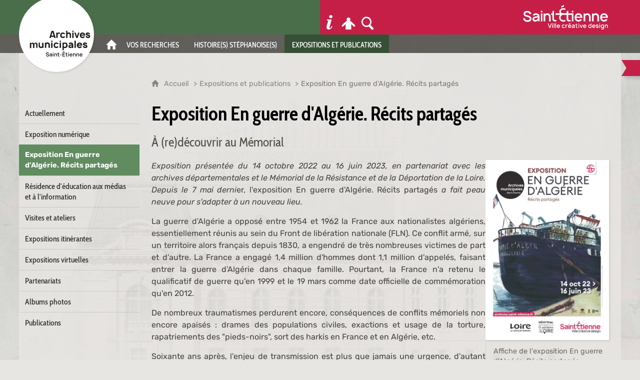

--- FILE ---
content_type: text/html; charset=UTF-8
request_url: https://archives.saint-etienne.fr/expositions-publications/exposition-en-cours-1
body_size: 20408
content:

<!DOCTYPE html>
<html lang="fr">

    <head>

        <meta charset="UTF-8">

                        <meta http-equiv="x-ua-compatible" content="ie=edge">
            <meta name="viewport" content="width=device-width, initial-scale=1">
                                        <meta name="robots" content="index, follow">
                    
            <meta name="description" content="À (re)découvrir au Mémorial">
    
        <title>Exposition En guerre d&#039;Algérie. Récits partagés</title>

        
                                <link rel="preload" href="/jscript/vendor/fosjsrouting-router.js?cb848" as="script">
            <link rel="preload" href="/js/routing?callback=fos.Router.setData" as="script">
            <link rel="preload" href="/_jstranslations" as="script">
            <link rel="modulepreload" href="/jscript/dist/js-front/es/main.js?cb848" as="script">
            <link rel="preload" href="/jscript/vendor/jquery-3.5.1.min.js?cb848" as="script">
                                            <link href=https://archives.saint-etienne.fr/expositions-publications/exposition-en-cours-1 rel="canonical">
                                                            <link rel="preload" href="/jscript/dist/images-bandeau.min.js?cb848" as="script">
                                    <link rel="preload" href="/jscript/vendor/jquery.lazy.min.js?cb848" as="script">
                                    <link rel="preload" href="/jscript/vendor/jquery.blueimp-gallery.min.js?cb848" as="script">
                            
                                                                                    <link rel="preload" href="/instance/am_saint_etienne/styles/fonts/rubik_400.woff2" as="font" fontType="font/woff2" crossorigin>
                                                                                <link rel="preload" href="/instance/am_saint_etienne/styles/fonts/rubik_400_italic.woff2" as="font" fontType="font/woff2" crossorigin>
                                                                                <link rel="preload" href="/instance/am_saint_etienne/styles/fonts/rubik_600.woff2" as="font" fontType="font/woff2" crossorigin>
                                                                                <link rel="preload" href="/instance/am_saint_etienne/styles/fonts/rubik_700.woff2" as="font" fontType="font/woff2" crossorigin>
                                                                                <link rel="preload" href="/instance/am_saint_etienne/styles/fonts/rubik_700_italic.woff2" as="font" fontType="font/woff2" crossorigin>
                                                                                <link rel="preload" href="/instance/am_saint_etienne/styles/fonts/cabin_condensed.woff2" as="font" fontType="font/woff2" crossorigin>
                                                                                <link rel="preload" href="/instance/am_saint_etienne/styles/fonts/cabin_condensed_500.woff2" as="font" fontType="font/woff2" crossorigin>
                                                                                <link rel="preload" href="/instance/am_saint_etienne/styles/fonts/cabin_condensed_700.woff2" as="font" fontType="font/woff2" crossorigin>
                                                            
        
                                                                    <link rel="prefetch" href="/jscript/vendor/slick.min.js?cb848">
                                    <link rel="prefetch" href="/styles/vendor/slick/css/slick.css?cb848">
                                    <link rel="prefetch" href="/jscript/dist/arko-jquery.min.js?cb848">
                                    <link rel="prefetch" href="/jscript/vendor/juxtapose.min.js?cb848">
                                    <link rel="prefetch" href="/styles/vendor/juxtapose/css/juxtapose.css?cb848">
                            
                                                    
        
        
                
        <link rel="icon" href="/instance/am_saint_etienne/images/icones/favicon.png?cb848">
                                                            <link rel="stylesheet" href="/instance/am_saint_etienne/styles/styles_amse.css?cb848">
                            
                                        <link rel="stylesheet" href="/styles/vendor/blueimp/css/blueimp-gallery.min.css?cb848">
              
            
                    <script>
                window.__arkoServerInfo = {
                    env: "front",
                                        idMultisite: 1,
                                        serverDateTime: "2026-01-27 10:17:13",
                    mapboxAccessToken: "pk.eyJ1IjoiYXJrb3RoZXF1ZSIsImEiOiJjaWtma3Z2NGwwMDF3dzBrb3RkNTBiNDh2In0.Z868YrHutkqDH-LIe2KWnQ",
                                        mapboxStyles: "mapbox://styles/arkotheque/cjwjds79h1osn1cnqjjevy99n",
                    moduleInternauteActif: true,
                    champsSupSignalementVisionneuse: false,
                    visioImageLoaderLimit: "1"
                                    };
                                window.__DISABLE_QUICKLINKS__ = true;
                            </script>

                        
<script type="module">
window.manuallyLoadNoModules = function() {
  const noms = Array.prototype.slice.call(document.getElementsByTagName('script'), 0).filter((x) => x.hasAttribute('nomodule') && !x.hasAttribute("arkoInitialized"));
    noms.map( nom => {
      nom.setAttribute("arkoInitialized", "true");
  });
  function nextLoad (nom, s) {
      if (!(nom = noms.shift())) return;
      s = document.createElement('script');
      if (nom.src)
          s.src = nom.src, s.addEventListener('load', nextLoad), s.addEventListener('error', nextLoad);
      else
          s.innerHTML = nom.innerHTML;
      document.head.appendChild(s);
      if (!nom.src) nextLoad();
  }
  nextLoad();
};
</script>
<script nomodule src="/jscript/vendor/es6-shim.min.js?cb848"></script>
<script nomodule src="/jscript/vendor/system-production.js?cb848"></script>
<script>
    if (typeof Promise.withResolvers === 'undefined') {
        Promise.withResolvers = function () {
            let resolve, reject;
            const promise = new Promise((res, rej) => {
                resolve = res;
                reject = rej;
            });
            return { promise, resolve, reject };
        };
    }
</script>
                        <script>
window.arkoAsset = (function() {
        var root = "/";
    var cacheBuster = "cb848";
    return {
        loadLink: function(rel, path) {
            var fullAssetPath;
            if (path.indexOf("http") === 0) {
                fullAssetPath = path;
            } else {
                // enlever un leading /
                var cleanPath = path.replace(/^\//, "");
                fullAssetPath = root + cleanPath + "?" + cacheBuster;
            }
            // verifier si le link existe déjà dans document
            var existingLink = document.querySelector("link[rel='" + rel + "'][href='" + fullAssetPath + "']");
            if (existingLink) {
                return false;
            }
            var link = document.createElement("link");
            link.rel = rel;
            link.href = fullAssetPath;
            document.head.appendChild(link);
            return true;
        }
    };
})();
</script>
                        <script>
    window.__TRACKING_CONSENT_COOKIE_NAME__ = "arkoAnalytics_consent";

    window.arkoAnalytics || (window.arkoAnalytics = []);
    window.arkoAnalytics.methods = ['page', 'pageView', 'event'];
    window.arkoAnalytics.factory = function(method) {
        return function() {
            if (typeof window.arkoAnalytics_specif === "function") {
                window.arkoAnalytics_specif(
                    method,
                    Array.prototype.slice.call(arguments)
                );
            }
            var args = Array.prototype.slice.call(arguments);
            args.unshift(method);
            window.arkoAnalytics.push(args);
            return window.arkoAnalytics;
        };
    };
    for (var i = 0; i < window.arkoAnalytics.methods.length; i++) {
        var method = window.arkoAnalytics.methods[i];
        window.arkoAnalytics[method] = window.arkoAnalytics.factory(method);
    }
</script>

                        
<script>
    window.statsfichemoteur = true;
</script>

            <script>
        if (window.arkoAnalytics) {
            window.arkoAnalytics.page({
                            });
            window.arkoAnalytics.pageView();
        }
    </script>
    <script>
    if (window.arkoAnalytics) {
        document.addEventListener("DOMContentLoaded", function() {
            $('body').on('click', '.download, .section, .lien_externe, .mailto', function(ev) {
                //Fichiers
                if($(this).hasClass('download')){
                    var intitule = $(this).attr("data-intitule");
                    window.arkoAnalytics.event({ eventCategory: "fichier", eventAction: "download", eventLabel: intitule })
                //Table des matières
                }else if($(this).hasClass('section')){
                    var intitule = $(this).attr("data-intitule");
                    window.arkoAnalytics.event({ eventCategory: "table_matiere", eventAction: "click", eventLabel: intitule })
                //Lien externe
                }else if($(this).hasClass('lien_externe')){
                    var href = $(this).attr("href");
                    window.arkoAnalytics.event({ eventCategory: "lien_externe", eventAction: "click", eventLabel: href })
                //Mail
                }else if($(this).hasClass('mailto')){
                    var intitule = $(this).attr("data-intitule");
                    window.arkoAnalytics.event({ eventCategory: "mailto", eventAction: "click", eventLabel: intitule })
                }
            });
            $('.expo-virtuelle').on('page.expoVirtuelle', function(ev){
                 //On gère analytics ici pour avoir l'index avant rechargement de la nav
                if (window.arkoAnalytics) {
                    window.arkoAnalytics.event({
                        eventCategory: "expo_virtuelle",
                        eventAction: "diapo",
                        eventLabel: "Exposition En guerre d&#039;Algérie. Récits partagés",
                        eventValue: ev.index,
                    });
                }
            });
        });
    }
</script>
            
                    <meta name="twitter:card" content="summary_large_image">
        
        
        <meta property="og:url"         content="https://archives.saint-etienne.fr/expositions-publications/exposition-en-cours-1">
        <meta property="og:type"        content="article">
        <meta property="og:title"       content="Exposition En guerre d&#039;Algérie. Récits partagés">
        <meta property="og:description" content="À (re)découvrir au Mémorial">

                    <meta property="og:image"   content="https://archives.saint-etienne.fr/image/142457/62543?size=!800,800&amp;region=full&amp;format=jpg&amp;crop=centre&amp;realWidth=1080&amp;realHeight=1578">
                
                
    
    </head>

    <body class=" mode-restitution-normal ">

                                <div id="body-class-preview-helper" style="display:none;" data-classes="mode-restitution-normal"></div>
        


        <ul id="evitement">
            <li><a href="#central">
                Aller au contenu
            </a></li>
            <li><a href="#nav_principal">
                Aller au menu
            </a></li>
        </ul>

        <div id="body_interieur">
        <!--[if lte IE 9]>
            <p class="browserupgrade">Votre navigateur est <strong>périmé</strong>. Merci de le <a href="https://browsehappy.com/">mettre à jour</a>.</p>
        <![endif]-->

                                                <header><script>
    var bg_prefix = "/instance/am_saint_etienne/images/interface/fond_";
    var bg_suffix = ".jpg";
    var randomNumber = Math.floor(Math.random() * 4 + 1);
    var bg = bg_prefix + randomNumber + bg_suffix;
    document.body.style.backgroundImage = "url(" + bg + ")";
    </script>
<div id="logo_archives">
    <a href="/" aria-label="Retour à l'accueil"><span class="sr-only">Archives municipales de Saint-Étienne</span></a>
</div>
<div id="header_interieur"><div>
    <a href="https://www.saint-etienne.fr" target="_blank" rel="noopener" aria-label="Ville de Saint-Étienne (nouvelle fenêtre)"><span class="sr-only">Ville de Saint-Étienne</span></a>    
</div></div>

</header>
                            
             

        <div class="tetiere">
        <div class="tetiere_interieure">
            <nav aria-label="Menu principal" class="nav_principal" id="nav_principal" aria-expanded="true">
                <input class="case_burger" type="checkbox" aria-label="Ouvrir le menu">
                    <svg version="1.1" x="0px" y="0px" width="25px" height="25px" viewBox="0 0 44.2 39.5" class="burger_icon" aria-label="Ouvrir le menu" role="img">
        <path d="M39.7,9H4.5C2,9,0,7,0,4.5S2,0,4.5,0h35.2c2.5,0,4.5,2,4.5,4.5S42.2,9,39.7,9z"/>
        <path d="M39.7,24.2H4.5c-2.5,0-4.5-2-4.5-4.5s2-4.5,4.5-4.5h35.2c2.5,0,4.5,2,4.5,4.5S42.2,24.2,39.7,24.2z"/>
        <path d="M39.7,39.5H4.5C2,39.5,0,37.5,0,35s2-4.5,4.5-4.5h35.2c2.5,0,4.5,2,4.5,4.5S42.2,39.5,39.7,39.5z"/>
    </svg>

                   <svg width="25" height="25" viewBox="-283.9 410 22.9 22.9" class="burger_icon_fermer" aria-label="Fermer" role="img">
        <path d="M-261.3 426.8l-5.3-5.3 5.3-5.3c.2-.2.2-.5 0-.7l-5.3-5.5c-.2-.2-.5-.2-.7 0l-5.3 5.3-5.3-5.3c-.2-.2-.5-.2-.7 0l-5.3 5.3c-.2.2-.2.5 0 .7l5.3 5.5-5.3 5.3c-.2.2-.2.5 0 .7l5.3 5.3c.2.2.5.2.7 0l5.3-5.3 5.3 5.3c.2.2.5.2.7 0l5.3-5.3c.4-.2.4-.5 0-.7z"/>
    </svg>

                <ul class="nav_principal_ul">
                                                <li data-menu-racine="1-0" class="nav_racine_niv_1 menu_racine_74836">
                                    <a href="/" class="" aria-label="Accueil">
                                               <svg version="1.1" x="0px" y="0px" width="15px" height="15px" viewBox="0 0 785.2 723.2" aria-label="Accueil" role="img">
        <path d="M785.2,391.6L391.6,0L0,391.6h114.4v331.5h186.1V484.7h184.2v238.5h186.1V391.6H785.2z"/>
    </svg>

                        <span>Accueil</span>
                                        </a>
                                            </li>
                                <li data-menu-racine="1-2" class="nav_racine_niv_1 menu_racine_71769">
                                    <a href="/vos-recherches" class="" aria-label="Vos recherches">
                                            <span>Vos recherches</span>
                                        </a>
                                                    <ul class="nav_principal_sous_menu">
                                                    <li data-menu-racine="2-0" class="nav_racine_niv_2 menu_racine_147038">
                                    <a href="/recherches-et-consultation-1/autres-services-darchives-et-autres-institutions" class="" aria-label="Autres services d&#039;archives et autres institutions">
                                            <span>Autres services d&#039;archives et autres institutions</span>
                                        </a>
                                            </li>
                                <li data-menu-racine="2-1" class="nav_racine_niv_2 menu_racine_71772">
                                    <a href="/recherches-et-consultation-1/recherche-documentaire" class="" aria-label="Recherche documentaire">
                                            <span>Recherche documentaire</span>
                                        </a>
                                            </li>
                                <li data-menu-racine="2-2" class="nav_racine_niv_2 menu_racine_71811">
                                    <a href="/recherches-et-consultation-1/salle-de-lecture" class="" aria-label="Salle de lecture">
                                            <span>Salle de lecture</span>
                                        </a>
                                            </li>
                                <li data-menu-racine="2-3" class="nav_racine_niv_2 menu_racine_71833">
                                    <a href="/recherches-et-consultation-1/guides-de-recherche" class="" aria-label="Guides de recherche">
                                            <span>Guides de recherche</span>
                                        </a>
                                            </li>
            
                    </ul>
                            </li>
                                <li data-menu-racine="1-3" class="nav_racine_niv_1 menu_racine_71921">
                                    <a href="/histoires-stephanoises" class="" aria-label="Histoire(s) stéphanoise(s)">
                                            <span>Histoire(s) stéphanoise(s)</span>
                                        </a>
                                                    <ul class="nav_principal_sous_menu">
                                                    <li data-menu-racine="2-0" class="nav_racine_niv_2 menu_racine_71924">
                                    <a href="/histoires-stephanoises/tranches-d-histoire" class="" aria-label="Tranches d&#039;histoire">
                                            <span>Tranches d&#039;histoire</span>
                                        </a>
                                            </li>
                                <li data-menu-racine="2-1" class="nav_racine_niv_2 menu_racine_73172">
                                    <a href="/histoires-stephanoises/la-saga-casino-le-blog" class="" aria-label="La saga Casino : le blog">
                                            <span>La saga Casino : le blog</span>
                                        </a>
                                            </li>
                                <li data-menu-racine="2-2" class="nav_racine_niv_2 menu_racine_73122">
                                    <a href="/histoires-stephanoises/ecrire-l-histoire" class="" aria-label="Écrire l&#039;histoire">
                                            <span>Écrire l&#039;histoire</span>
                                        </a>
                                            </li>
            
                    </ul>
                            </li>
                                <li data-menu-racine="1-4" class="nav_racine_niv_1 menu_racine_74860">
                                    <a href="/informations-pratiques" class="" aria-label="Informations pratiques">
                                            <span>Informations pratiques</span>
                                        </a>
                                                    <ul class="nav_principal_sous_menu">
                                                    <li data-menu-racine="2-0" class="nav_racine_niv_2 menu_racine_129687">
                                    <a href="/informations-pratiques/fermetures-de-la-salle-de-lecture" class="" aria-label="Horaires d&#039;ouverture de la salle de lecture">
                                            <span>Horaires d&#039;ouverture de la salle de lecture</span>
                                        </a>
                                            </li>
                                <li data-menu-racine="2-1" class="nav_racine_niv_2 menu_racine_97257">
                                    <a href="/informations-pratiques/fermeture-de-la-salle-de-lecture-pour-la-7eme-vague" class="" aria-label="Conditions d&#039;inscription en salle de lecture">
                                            <span>Conditions d&#039;inscription en salle de lecture</span>
                                        </a>
                                            </li>
            
                    </ul>
                            </li>
                                <li data-menu-racine="1-5" class="nav_racine_niv_1 menu_racine_73175">
                                    <a href="/expositions-publications" class="active" aria-label="Expositions et publications">
                                            <span>Expositions et publications</span>
                                        </a>
                                                    <ul class="nav_principal_sous_menu">
                                                    <li data-menu-racine="2-0" class="nav_racine_niv_2 menu_racine_147189">
                                    <a href="/expositions-publications/actuellement" class="" aria-label="Actuellement">
                                            <span>Actuellement</span>
                                        </a>
                                            </li>
                                <li data-menu-racine="2-1" class="nav_racine_niv_2 menu_racine_144956">
                                    <a href="/expositions-publications/prochaine-exposition" class="" aria-label="Exposition numérique">
                                            <span>Exposition numérique</span>
                                        </a>
                                            </li>
                                <li data-menu-racine="2-2" class="nav_racine_niv_2 menu_racine_142457">
                                    <span class="page_active">
                                                    <span>Exposition En guerre d&#039;Algérie. Récits partagés</span>
                                            </span>
                                            </li>
                                <li data-menu-racine="2-3" class="nav_racine_niv_2 menu_racine_143490">
                                    <a href="/expositions-publications/residence-deducation-aux-medias-et-a-linformation" class="" aria-label="Résidence d&#039;éducation aux médias et à l&#039;information">
                                            <span>Résidence d&#039;éducation aux médias et à l&#039;information</span>
                                        </a>
                                            </li>
                                <li data-menu-racine="2-4" class="nav_racine_niv_2 menu_racine_74748">
                                    <a href="/visites-et-ateliers" class="" aria-label="Visites et ateliers">
                                            <span>Visites et ateliers</span>
                                        </a>
                                            </li>
                                <li data-menu-racine="2-5" class="nav_racine_niv_2 menu_racine_142004">
                                    <a href="/expositions-publications/expositions-itinerantes" class="" aria-label="Expositions itinérantes">
                                            <span>Expositions itinérantes</span>
                                        </a>
                                            </li>
                                <li data-menu-racine="2-6" class="nav_racine_niv_2 menu_racine_73272">
                                    <a href="/expositions-et-publications-1/expositions-virtuelles" class="" aria-label="Expositions virtuelles">
                                            <span>Expositions virtuelles</span>
                                        </a>
                                            </li>
                                <li data-menu-racine="2-7" class="nav_racine_niv_2 menu_racine_74732">
                                    <a href="/expositions-et-publications-1/partenariats" class="" aria-label="Partenariats">
                                            <span>Partenariats</span>
                                        </a>
                                            </li>
                                <li data-menu-racine="2-8" class="nav_racine_niv_2 menu_racine_73315">
                                    <a href="/expositions-publications/albums-photos" class="" aria-label="Albums photos">
                                            <span>Albums photos</span>
                                        </a>
                                            </li>
                                <li data-menu-racine="2-9" class="nav_racine_niv_2 menu_racine_74603">
                                    <a href="/expositions-et-publications-1/publications" class="" aria-label="Publications">
                                            <span>Publications</span>
                                        </a>
                                            </li>
            
                    </ul>
                            </li>
            
                                            <li class="nav_racine_niv_1 menu_espace_personnel menu_espace_personnel-not-loaded">
                            <a href="/espace-personnel/" class="" aria-label="Espace personnel">
                                    <svg version="1.1" x="0px" y="0px" width="25" height="25" viewBox="0 0 89.1 82.5" aria-label="Espace personnel">
        <path d="M10.6,61.7l14.6-14.8v35.6h37.9V47.2L77.7,62c6,6,14.8-2.9,8.8-9.1C78.4,44.6,63.4,29,54.3,25.1c0-0.3-0.3-0.3-0.5-0.3
c2.1-2.3,3.4-5.2,3.4-8.6c0-7-5.7-13-12.7-13s-12.7,5.7-12.7,13c0,3.4,1.3,6.2,3.4,8.6c-0.3,0-0.5,0-0.5,0.3
c-9.1,3.6-24.4,19.5-32.2,27.8C-4.5,58.8,4.6,67.9,10.6,61.7z"/>
        <circle class="voyant" cx="78" cy="11.2" r="11.2"/>
    </svg>

                                <span>Espace personnel</span>
                            </a>
                        </li>
                                    </ul>
            </nav>
                            <div id="recherche-container" role="search" data-cy="recherche-container">
        <div id="recherche_container_interieur" class="not-loaded">
        <input class="case_recherche" type="checkbox" tabindex="-1" disabled aria-label="Faire une recherche" />
            <svg width="25" height="25" viewBox="0 0 172.26401 188.38499" class="ouvrir_recherche" style="" aria-label="Rechercher">
        <path d="M167.48426,159.7l-38.707-39.951c9.414-12.515,15.12-28.3,15.12-45.433C143.89726,33.21,111.65626,0,71.90226,0,32.14826,0,.00025,33.30701.00025,74.31501s32.24001,74.314,71.90201,74.314c11.31599,0,22.064-2.69701,31.574-7.507h0l41.087,42.35699c3.139,3.26801,7.323,4.90601,11.412,4.90601,4.185,0,8.275-1.638,11.509-4.90601,6.373-6.645,6.373-17.233,0-23.77901ZM20.25826,74.31599c0-29.459,23.112-53.33,51.644-53.33,28.532,0,51.643,23.878,51.643,53.33,0,29.452-23.207,53.328-51.643,53.328-28.438,0-51.644-23.869-51.644-53.328Z"/>
    </svg>

           <svg width="25" height="25" viewBox="-283.9 410 22.9 22.9" class="fermer_recherche" aria-label="Fermer" role="img">
        <path d="M-261.3 426.8l-5.3-5.3 5.3-5.3c.2-.2.2-.5 0-.7l-5.3-5.5c-.2-.2-.5-.2-.7 0l-5.3 5.3-5.3-5.3c-.2-.2-.5-.2-.7 0l-5.3 5.3c-.2.2-.2.5 0 .7l5.3 5.5-5.3 5.3c-.2.2-.2.5 0 .7l5.3 5.3c.2.2.5.2.7 0l5.3-5.3 5.3 5.3c.2.2.5.2.7 0l5.3-5.3c.4-.2.4-.5 0-.7z"/>
    </svg>

        <div class="recherche_popup">
            <form>
                <input type="text" disabled />
            </form>
        </div>
        <span>Rechercher sur le site</span>
    </div>
</div>                    </div>
    </div>
    <script>
    if (typeof window.__pageCallbacks === "undefined") window.__pageCallbacks = [];
    window.__pageCallbacks.push(
        (function() {
            /**
            Gérer les attributs a11y sur le menu,
            si le "menu burger" est utilisé
            **/
            var setupMenu = function() {
                var $ = window.jQuery;
                /**
                Si le menu n'est pas visible, on utilise pas aria-controls
                **/
                $(".case_burger").each(function() {
                    var $menu = $(this).parent("nav");
                    if ($(this).is(":visible")) {
                        $(this).attr("aria-controls", "nav_principal");
                        $menu.attr("aria-expanded", false);
                    } else {
                        $(this).attr("aria-controls", null);
                    }
                });
            };
            $(".case_burger").each(function() {
                $(this).on("change", function() {
                    if ($(this).is(":visible")) {
                        var $menu = $(this).parent("nav");
                        $menu.attr("aria-expanded", $menu.attr("aria-expanded") === "true" ? "false" : "true");
                    }
                });
            });
            $(window).on("resize", setupMenu);
            setupMenu();
        })
    );
    </script>


                        <div id="conteneur">

                
                                                                    
                                                <nav aria-label="Menu secondaire" id="nav_secondaire">
            <ul class="nav_secondaire_ul">
                                <li data-menu-gauche="1-0" class="nav_gauche_niv_1  menu_gauche_147189" data-page="147189">
                            <a href="/expositions-publications/actuellement" class="">
                    <span>Actuellement</span>
                </a>
                                </li>
            <li data-menu-gauche="1-1" class="nav_gauche_niv_1  menu_gauche_144956" data-page="144956">
                            <a href="/expositions-publications/prochaine-exposition" class="">
                    <span>Exposition numérique</span>
                </a>
                                </li>
            <li data-menu-gauche="1-2" class="nav_gauche_niv_1  nav_gauche_page_en_cours  menu_gauche_142457" data-page="142457">
                            <span>Exposition En guerre d&#039;Algérie. Récits partagés</span>
                                </li>
            <li data-menu-gauche="1-3" class="nav_gauche_niv_1  menu_gauche_143490" data-page="143490">
                            <a href="/expositions-publications/residence-deducation-aux-medias-et-a-linformation" class="">
                    <span>Résidence d&#039;éducation aux médias et à l&#039;information</span>
                </a>
                                </li>
            <li data-menu-gauche="1-4" class="nav_gauche_niv_1  menu_gauche_74748" data-page="74748">
                            <a href="/visites-et-ateliers" class="">
                    <span>Visites et ateliers</span>
                </a>
                                </li>
            <li data-menu-gauche="1-5" class="nav_gauche_niv_1  menu_gauche_142004" data-page="142004">
                            <a href="/expositions-publications/expositions-itinerantes" class="">
                    <span>Expositions itinérantes</span>
                </a>
                                </li>
            <li data-menu-gauche="1-6" class="nav_gauche_niv_1  menu_gauche_73272" data-page="73272">
                            <a href="/expositions-et-publications-1/expositions-virtuelles" class="">
                    <span>Expositions virtuelles</span>
                </a>
                                </li>
            <li data-menu-gauche="1-7" class="nav_gauche_niv_1  menu_gauche_74732" data-page="74732">
                            <a href="/expositions-et-publications-1/partenariats" class="">
                    <span>Partenariats</span>
                </a>
                                </li>
            <li data-menu-gauche="1-8" class="nav_gauche_niv_1  menu_gauche_73315" data-page="73315">
                            <a href="/expositions-publications/albums-photos" class="">
                    <span>Albums photos</span>
                </a>
                                </li>
            <li data-menu-gauche="1-9" class="nav_gauche_niv_1  menu_gauche_74603" data-page="74603">
                            <a href="/expositions-et-publications-1/publications" class="">
                    <span>Publications</span>
                </a>
                                </li>
    
            </ul>
        </nav>
    
                                
<main id="central">

                <nav aria-label="Fil d'Ariane" class="fil_rouge">
                   <svg version="1.1" x="0px" y="0px" width="15px" height="15px" viewBox="0 0 785.2 723.2" aria-label="Accueil" role="img">
        <path d="M785.2,391.6L391.6,0L0,391.6h114.4v331.5h186.1V484.7h184.2v238.5h186.1V391.6H785.2z"/>
    </svg>

            <ol>
                <li>
                <a href="/">
                                            Accueil
                       
                </a>
                </li>
                                    <li><a href="/expositions-publications">Expositions et publications</a></li>
                                <li><span>Exposition En guerre d&#039;Algérie. Récits partagés</span></li>
            </ol>
        </nav>
        
    <article>
                    <section class="colonne colonne_header">
                                                    <div class="contenu contenu-0 contenu-id-1721230 alignement-centre">
    
                        <div class="contenu_texte "><h2></h2>
</div>

        
            </div>
    

                            </section>
                <h1 class="titre_page"><span>
            Exposition En guerre d&#039;Algérie. Récits partagés
        </span></h1>

                    <h2 class="sous-titre-page">
                À (re)découvrir au Mémorial
            </h2>
        
        <div class="colonnes">
                                        <section class="colonne colonne_centre" id="cms_colonne_centre">
                                                            <div class="contenu contenu-0 contenu-id-1721231 alignement-centre">
    
                        <div class="contenu_texte "><p><em>Exposition présentée du 14 octobre 2022 au 16 juin 2023, en partenariat avec les archives départementales et le Mémorial de la Résistance et de la Déportation de la Loire.</em> <em>Depuis le 7 mai derni</em>er, l'exposition En guerre d'Algérie. Récits partagés <em>a fait peau neuve pour s'adapter à un nouveau lieu.</em></p>
<p>La guerre d'Algérie a opposé entre 1954 et 1962 la France aux nationalistes algériens, essentiellement réunis au sein du Front de libération nationale (FLN). Ce conflit armé, sur un territoire alors français depuis 1830, a engendré de très nombreuses victimes de part et d'autre. La France a engagé 1,4 million d'hommes dont 1,1 million d'appelés, faisant entrer la guerre d'Algérie dans chaque famille. Pourtant, la France n'a retenu le qualificatif de guerre qu'en 1999 et le 19 mars comme date officielle de commémoration qu'en 2012.</p>
<p>De nombreux traumatismes perdurent encore, conséquences de conflits mémoriels non encore apaisés : drames des populations civiles, exactions et usage de la torture, rapatriements des "pieds-noirs", sort des harkis en France et en Algérie, etc.</p>
<p>Soixante ans après, l'enjeu de transmission est plus que jamais une urgence, d'autant que les archives de cette période sont désormais en partie accessibles. L'exposition a valorisé des témoignages oraux ainsi que des objets et documents personnels recueillis auprès d'acteurs encore vivants de l'époque, désireux de transmettre leur passé : appelés, membres des mouvements nationalistes algériens et leurs soutiens en métropole, Harkis, Pieds-noirs et leurs descendants...</p>
<p><strong>Une exposition, trois entrées thématiques :</strong></p>
<ul>
<li>Contextualiser la guerre d’Algérie, des jalons pour comprendre : cette partie apporte aux visiteurs des éléments de contexte généraux. Quelques événements, personnages et notions-clés sont présentés permettant à chacun de s'approprier le sujet et d'établir des liens avec des événements locaux.</li>
<li>Valoriser toutes les mémoires, pour une pluralité des regards : appelés, Harkis, représentants des mouvements nationalistes, Pieds-noirs, etc., de nombreux acteurs du conflit ont déposé un témoignage oral. D'autres ont répondu à l'appel à collecte de documents d'époque. Cette partie met en avant la richesse des témoignages et documents recueillis et permet de croiser ces mémoires plurielles sans les opposer.</li>
<li>Ancrer localement le conflit, entre archives et mémoires : opinion publique, prise de position des populations, traitement du conflit dans la presse, documents et rapports officiels... les archives offrent une variété de sources permettant d'établir un dialogue avec les mémoires vivantes. Cette diversité illustre les répercussions sur la population locale de ce conflit en apparence lointain.</li>
</ul>
<h3>Mémorial de la Résistance et de la Déportation de la Loire</h3>
<p>9 rue du Théâtre à Saint-Étienne</p>
<p></p>
<h5>Horaires d'ouverture :</h5>
<h5>Du lundi au jeudi : 9h-12h / 13h30-17h</h5>
<h5>Le vendredi : 9h-12h / 13h30-16h30</h5>
<p>Pour les demandes de visite, prendre contact avec le Mémorial : 04 77 34 03 69 / memorial.loire@orange.fr</p>
<p>Plus d'information sur le site du Mémorial <a href="https://memorial-loire42.fr/" target="_self">en cliquant ici</a>&nbsp;</p>
</div>

        
            </div>
    

                                                    
                                    
                            
    <div class="container-cadre container-outer alignement-centre  profondeur-1  ">
                <div class="container-title">Retrouvez les capsules vidéo de l&#039;exposition</div>
                <div class="container-inner">
    

                
    
        
    

                                                            <div class="contenu contenu-2 contenu-id-1721233 alignement-centre">
    
                                    <ul class="contenu_liens ">
                            <li><a href="https://www.youtube.com/watch?v=g18kxyYjrZA&amp;t=3s" rel="noopener noreferrer" target="_blank" class="lien_externe">
                        <svg version="1.1" x="0px" y="0px" width="25px" height="20px" viewBox="0 0 512 512" role="img">
          <path d="M320,0c-17.70001,0-32,14.3-32,32s14.29999,32,32,32h82.70001l-201.30002,201.39999c-12.5,12.5-12.5,32.79999,0,45.29999s32.8,12.5,45.3,0l201.3-201.39998v82.7c0,17.7,14.29999,32,32,32s32-14.3,32-32V32c0-17.7-14.29999-32-32-32h-160ZM80,32C35.8,32,0,67.8,0,112v320c0,44.20001,35.8,80,80,80h320c44.20001,0,80-35.79999,80-80v-112c0-17.70001-14.29999-32-32-32s-32,14.29999-32,32v112c0,8.79999-7.20001,16-16,16H80c-8.8,0-16-7.20001-16-16V112c0-8.8,7.2-16,16-16h112c17.7,0,32-14.3,32-32s-14.3-32-32-32h-112Z"/>
    </svg>

                    <span class="libelle_url">
                                                    Identité(s)
                            
                    </span></a></li>
                            <li><a href="https://www.youtube.com/watch?v=DK5--ySvkmU" rel="noopener noreferrer" target="_blank" class="lien_externe">
                        <svg version="1.1" x="0px" y="0px" width="25px" height="20px" viewBox="0 0 512 512" role="img">
          <path d="M320,0c-17.70001,0-32,14.3-32,32s14.29999,32,32,32h82.70001l-201.30002,201.39999c-12.5,12.5-12.5,32.79999,0,45.29999s32.8,12.5,45.3,0l201.3-201.39998v82.7c0,17.7,14.29999,32,32,32s32-14.3,32-32V32c0-17.7-14.29999-32-32-32h-160ZM80,32C35.8,32,0,67.8,0,112v320c0,44.20001,35.8,80,80,80h320c44.20001,0,80-35.79999,80-80v-112c0-17.70001-14.29999-32-32-32s-32,14.29999-32,32v112c0,8.79999-7.20001,16-16,16H80c-8.8,0-16-7.20001-16-16V112c0-8.8,7.2-16,16-16h112c17.7,0,32-14.3,32-32s-14.3-32-32-32h-112Z"/>
    </svg>

                    <span class="libelle_url">
                                                    C&#039;est la guerre
                            
                    </span></a></li>
                            <li><a href="https://www.youtube.com/watch?v=u2pprS2wSQI&amp;feature=youtu.be" rel="noopener noreferrer" target="_blank" class="lien_externe">
                        <svg version="1.1" x="0px" y="0px" width="25px" height="20px" viewBox="0 0 512 512" role="img">
          <path d="M320,0c-17.70001,0-32,14.3-32,32s14.29999,32,32,32h82.70001l-201.30002,201.39999c-12.5,12.5-12.5,32.79999,0,45.29999s32.8,12.5,45.3,0l201.3-201.39998v82.7c0,17.7,14.29999,32,32,32s32-14.3,32-32V32c0-17.7-14.29999-32-32-32h-160ZM80,32C35.8,32,0,67.8,0,112v320c0,44.20001,35.8,80,80,80h320c44.20001,0,80-35.79999,80-80v-112c0-17.70001-14.29999-32-32-32s-32,14.29999-32,32v112c0,8.79999-7.20001,16-16,16H80c-8.8,0-16-7.20001-16-16V112c0-8.8,7.2-16,16-16h112c17.7,0,32-14.3,32-32s-14.3-32-32-32h-112Z"/>
    </svg>

                    <span class="libelle_url">
                                                    Engagements et fractures
                            
                    </span></a></li>
                            <li><a href="https://youtu.be/QEAD2QFS-1M" rel="noopener noreferrer" target="_blank" class="lien_externe">
                        <svg version="1.1" x="0px" y="0px" width="25px" height="20px" viewBox="0 0 512 512" role="img">
          <path d="M320,0c-17.70001,0-32,14.3-32,32s14.29999,32,32,32h82.70001l-201.30002,201.39999c-12.5,12.5-12.5,32.79999,0,45.29999s32.8,12.5,45.3,0l201.3-201.39998v82.7c0,17.7,14.29999,32,32,32s32-14.3,32-32V32c0-17.7-14.29999-32-32-32h-160ZM80,32C35.8,32,0,67.8,0,112v320c0,44.20001,35.8,80,80,80h320c44.20001,0,80-35.79999,80-80v-112c0-17.70001-14.29999-32-32-32s-32,14.29999-32,32v112c0,8.79999-7.20001,16-16,16H80c-8.8,0-16-7.20001-16-16V112c0-8.8,7.2-16,16-16h112c17.7,0,32-14.3,32-32s-14.3-32-32-32h-112Z"/>
    </svg>

                    <span class="libelle_url">
                                                    Entre indépendance et déracinements
                            
                    </span></a></li>
                    </ul>
    
        
            </div>
    

                                                    
                                    
                </div>
        </div>
    
        
    

                                                                                                     </section>
                            <section class="colonne colonne_droite" id="cms_colonne_droite">
                                                            <div class="contenu contenu-0 contenu-id-1721234 alignement-centre">
    
                                                                    <div class="contenu_image lot-image-zoom  ">
                    <figure class="image sujet_centre image_format_jpg">
                                                                                                                    <a href="/image/142457/62543?size=!2000,2000&amp;region=full&amp;format=jpg&amp;crop=centre&amp;realWidth=1080&amp;realHeight=1578" data-gallery aria-label="Agrandir l'image" title="Affiche de l&#039;exposition En guerre d&#039;Algérie. Récits partagés" class="lien-zoom">
                    <span class="image_carousel">                <img data-expensive="1" width="547.52851711027px" data-height="800px" data-intrinsicsize="547.52851711027 x 800" src="/image/142457/62543?size=!800,800&amp;region=full&amp;format=jpg&amp;crop=centre&amp;realWidth=1080&amp;realHeight=1578" class="eager-loaded" alt="Affiche de l&#039;exposition En guerre d&#039;Algérie. Récits partagés"  title="Affiche de l&#039;exposition En guerre d&#039;Algérie. Récits partagés" />
    </span>
                </a>
                                    <figcaption>
                                                    <span class="legende_simple">Affiche de l&#039;exposition En guerre d&#039;Algérie. Récits partagés</span>
                                                                    </figcaption>
                            </figure>
            </div>

            
        
            </div>
    

                                                        </section>
                    </div>

        
    </article>

      
     
    <nav aria-label="Page suivante et précédente" id="navigation_transversale">
        <ul>
                                            <li class="page_precedente">
                    <a href="/expositions-publications/exposition-en-cours-1">
                            <svg version="1.1" x="0px" y="0px" width="20px" height="20px" viewBox="0 0 278.7 274.6" aria-label="Précédent">
        <polyline points="161.5,193.8 278.7,193.8 278.7,80.8 161.5,80.8 161.5,0 0,136.2 161.5,274.6 161.5,193.8"/>
    </svg>
     
                        <span class="navigation_transversale_intitule">Exposition En guerre d&#039;Algérie. Récits partagés</span>
                    </a>
                </li>
             

                                            <li class="page_suivante">    
                    <a href="/expositions-publications/exposition-en-cours-1">
                        <span class="navigation_transversale_intitule">Exposition En guerre d&#039;Algérie. Récits partagés</span>
                            <svg version="1.1" x="0px" y="0px" width="20px" height="20px" viewBox="0 0 278.7 274.6" aria-label="Suivant">
        <polyline class="st1" points="117.2,193.8 117.2,274.6 278.7,136.2 117.2,0 117.2,80.8 0,80.8 0,193.8 117.2,193.8"/>
    </svg> 
                          
                    </a>
                </li>
             
        </ul>
    </nav>  

 
</main>            </div>
            
    
    <div id="reseaux_sociaux"><div>
        <span>Partager la page</span>
                                    <a id="facebookShareLink" 
        href="https://www.facebook.com/sharer.php?display=popup&u=https%3A%2F%2Farchives.saint-etienne.fr%2Fexpositions-publications%2Fexposition-en-cours-1"
        class="btn-facebook share_link" 
        rel="noopener" target="_blank" aria-label="Partager sur Facebook (nouvelle fenêtre)" title="Partager sur Facebook (nouvelle fenêtre)">
            <svg version="1.1" x="0px" y="0px" width="20px" height="20px" viewBox="-402.2 323.6 43.9 85.3" aria-label="Partager sur Facebook (nouvelle fenêtre)">
        <path class="st0" d="M-359.7,323.6h-10.6c-12.1,0-19.8,8.1-19.8,21.2v9.5h-10.6c-1.1,0-1.5,1.1-1.5,1.5v14.3c0,1.1,0.4,1.5,1.5,1.5
    h10.6v35.9c0,1.1,0.4,1.5,1.5,1.5h13.9c1.1,0,1.5-1.1,1.5-1.5v-35.9h12.8c1.1,0,1.5-1.1,1.5-1.5v-14.3c0-0.4,0-1.1-0.4-1.1
    c-0.4-0.4-0.4-0.4-1.1-0.4h-12.4v-8.1c0-4,1.1-6.2,6.2-6.2h7c1.1,0,1.5-1.1,1.5-1.5v-13.2C-358.2,323.9-359,323.6-359.7,323.6z"/>
    </svg>
<span class="sr-only">Partager sur Facebook</span>
        </a><a id="twitterShareLink" href="https://twitter.com/intent/tweet?text=https%3A%2F%2Farchives.saint-etienne.fr%2Fexpositions-publications%2Fexposition-en-cours-1" 
        class="btn-twitter share_link"
        rel="noopener" target="_blank" aria-label="Partager sur X / Twitter (nouvelle fenêtre)" title="Partager sur X / Twitter (nouvelle fenêtre)">
                <svg version="1.1" x="0px" y="0px" width="20px" height="20px" viewBox="0 0 1200 1227" aria-label="Partager sur X / Twitter (nouvelle fenêtre)">
        <path d="M714.163 519.284L1160.89 0H1055.03L667.137 450.887L357.328 0H0L468.492 681.821L0 1226.37H105.866L515.491 750.218L842.672 1226.37H1200L714.137 519.284H714.163ZM569.165 687.828L521.697 619.934L144.011 79.6944H306.615L611.412 515.685L658.88 583.579L1055.08 1150.3H892.476L569.165 687.854V687.828Z"/>
    </svg>
<span class="sr-only">Partager sur X / Twitter</span>
        </a><a href="https://www.linkedin.com/shareArticle?mini=true&url=https%3A%2F%2Farchives.saint-etienne.fr%2Fexpositions-publications%2Fexposition-en-cours-1&title=Exposition En guerre d&#039;Algérie. Récits partagés"
        class="share_link btn-linkedin"
        rel="noopener" target="_blank" aria-label="Partager sur LinkedIn (nouvelle fenêtre)" title="Partager sur LinkedIn (nouvelle fenêtre)">
                <svg version="1.1" x="0px" y="0px" width="20px" height="20px" viewBox="0 0 113.8 114.3" aria-label="Partager sur LinkedIn (nouvelle fenêtre)">
        <path class="st0" d="M25,114.3H2.2V34.8H25V114.3L25,114.3z M13.9,25.7C6.2,25.7,0,19.9,0,12.8C0,5.8,6.2,0,13.9,0
    c7.6,0,13.9,5.8,13.9,12.8C27.7,19.9,21.5,25.7,13.9,25.7L13.9,25.7z M113.8,114.3H90.5V67.1c0-0.1,0.3-7.6-3.9-12.1 c-2.1-2.2-5-3.4-8.7-3.4c-9.1,0-13.7,6.6-15.7,10.6v52H39.5V34.8h22.8v6.7c7.5-6,15.8-9.2,24.3-9.2c21.6,0,27.3,16.9,27.3,25.8
    L113.8,114.3L113.8,114.3z"/>
    </svg>
<span class="sr-only">Partager sur LinkedIn</span>
        </a>

    </div></div>

    <div id="commentaires-container">
            </div>

            <div id ="ajout-classeur-container">
                    </div>
    
                           
                                                <footer>
                        <div id="footer_interieur">
    <a href="/" aria-label="Retour à l'accueil" class="logo_archives_footer"><span class="sr-only">Archives municipales de Saint-Étienne</span></a>
    <div>
        <a href="/"><strong>Archives municipales de la ville de Saint-Etienne</strong></a><br/>
        <a href="/contact">Contact</a> - <a href="/plan-du-site">Plan du site</a> - <a href="/accessibilite">Accessibilité</a> - <a href="/politique-de-confidentialite">Politique de confidentialité</a> - <a href="/cgu">Conditions générales d'utilisation</a> - <a href="/credits">Crédits</a>
    </div>
    <a href="https://www.citedudesign.com/fr/a/saint-etienne-ville-unesco-de-design-961" class="unesco" target="_blank" rel="noopener" aria-label="Saint-Étienne, ville de design (nouvelle fenêtre)">
        <span class="sr-only">Saint-Étienne, ville de design</span>
    </a>
</div>

<!-- Piwik -->
    <script type="text/javascript">
        var _paq = _paq || [];
        _paq.push(["setDomains", ["*.Archives.saint-etienne.fr"]]);
        _paq.push(["trackPageView"]);
        _paq.push(["enableLinkTracking"]);
        (function() {
            var u=(("https:" == document.location.protocol) ? "https" : "http") + "://extranet.saint-etienne.fr/analytics/";
            _paq.push(["setTrackerUrl", u+"piwik.php"]);
            _paq.push(["setSiteId", 1]);
            var d=document, g=d.createElement("script"), s=d.getElementsByTagName("script")[0]; g.type="text/javascript";
            g.defer=true; g.async=true; g.src=u+"piwik.js"; s.parentNode.insertBefore(g,s);
        })();
    </script>
    <noscript><p><img src="http://stats.arkotheque.fr/piwik.php?idsite=6" style="border:0" alt="" /></p></noscript>
<!-- End Piwik Tag -->
                    </footer>
                             
        </div> 
        <div id="analytics-container">
                    </div>

            
            <script src="/jscript/vendor/jquery-3.5.1.min.js?cb848"></script>

            <script>
                window.__POLYFILLS_LOADED__ = false;
                                                    function onPolyfill() {
                        window.__POLYFILLS_LOADED__ = true;
                        $(document).trigger("loaded.polyfills", {
                            features: ["IntersectionObserver","IntersectionObserverEntry","URL","Symbol","es2016","NodeList.prototype.forEach","fetch","Function.prototype.name"]
                        });
                    }
                            </script>

            <script>
    $("a[data-method]").click(function(e) {
        var $form = $('<form/>').hide();
        $form.attr({
            'action' : $(this).attr('href'),
            'method': $(this).data('method')
        })
        $form.append($('<input/>',{
            type:'hidden',
            name:'_method'
        }).val($(this).data('method')));
        $(this).parent().append($form);
        $form.submit();
        return false;
    });

    $(".confirmable-init").on("click", function() {
        var $container = $(this).parents(".confirmable-container");
        $container.find(".confirmable-before").hide();
        $container.find(".confirmable-after").show();
    });
    $(".confirmable-cancel").on("click", function() {
        var $container = $(this).parents(".confirmable-container");
        $container.find(".confirmable-before").show();
        $container.find(".confirmable-after").hide();
    });
    $(".confirmable-init").removeClass("confirmable-loading");
    $(function() {
        /**
         * Ajouter du texte au clipboard,
         * clipboard API si possible, sinon fallback sur document.execCommand
        **/
        var analyticsCall = function(value) {
            if (window.arkoAnalytics) {
                window.arkoAnalytics.event({ eventCategory: "lienark", eventAction: "copy_to_clipboard", eventLabel: value });
            }
        };
        if ("navigator" in window && typeof navigator.clipboard !== "undefined" && typeof navigator.clipboard.writeText === "function") {
            $(document).on("click", ".copy-to-clipboard", function() {
                var $element = $(this);
                var value = $element.attr("data-clipboard");
                var message = $element.attr("data-success");
                navigator.clipboard.writeText(value);
                $element.addClass("added-to-clipboard");
                copySuccess(message);
                analyticsCall(value);
            });
        } else {
            $(document).on("click", ".copy-to-clipboard", function() {
                var $element = $(this);
                var value = $element.attr("data-clipboard");
                var message = $element.attr("data-success");
                var $replacement = $(document.createElement("input")).attr("type", "text").attr("readonly", "true");
                $replacement.val(value);
                $element.replaceWith($replacement);
                try {
                    $replacement.select();
                    document.execCommand("copy");
                    copySuccess(message);
                } catch(e) {
                    console.log("erreur fallback copie");
                }
                analyticsCall();
            });
        } 
    });
    function copySuccess(message){
        if(message && $("body").children(".message-copy-success").length == 0){
            const div = "<div class='message-copy-success'><span>" + message + "</span></div>";
            $("body").append(div);
            setTimeout(function() {
                $("body .message-copy-success").remove();
            }, 10000);
        }
    }
</script>
<script>
    $(function() {
        $(document).on("ajaxStart", function() {
            $("body").addClass("global-loading");
        }).on("ajaxStop", function() {
            $("body").removeClass("global-loading");
        });
    });
</script>
<script>
    $(function() {
        $(document).on("toggleFiltres.recherche", function (ev, data) {
            $("#cms_colonne_droite").toggleClass("filtres_coches", !data.visible);
        });
    });
</script>

                            <script src="https://cdnjs.cloudflare.com/polyfill/v3/polyfill.min.js?flags=gated&amp;features=IntersectionObserver%2CIntersectionObserverEntry%2CURL%2CSymbol%2Ces2016%2CNodeList.prototype.forEach%2Cfetch%2CFunction.prototype.name&amp;callback=onPolyfill" async></script>
            
            <script src="/jscript/vendor/fosjsrouting-router.js?cb848"></script>
            <script src="/js/routing?callback=fos.Router.setData"></script>
            <script src="/_jstranslations"></script>
            
                                            
                
                                                    
                                                                
                    <script type="module">
        window.esDynamicImport = true;
        import("/jscript/dist/js-front/es/main.js?cb848").then(function(m) {
                        m.cmsLinks([]);
                        m.arkoCommentaires({"element":"commentaires-container","config":{"use_comments":true,"comments":"desactive","use_vote":false,"votes":"desactive"},"idMultisite":1,"idPage":142457});
                        m.cmsRecherchePages({"element":"recherche-container"});
                        m.arkoAnalytics({"element":"analytics-container","gaConfig":null,"ga4Config":null,"cookieConsentText":"Ce site utilise des cookies fonctionnels afin de permettre la diffusion de vid\u00e9os ou l\u2019affichage de modules tierces. Cliquez sur le bouton \u00ab Accepter \u00bb pour donner votre consentement \u00e0 leur utilisation.","learnMoreLink":"","defaultUIVisible":false});
                    });
    </script>

            
                                                <script src="/jscript/dist/images-bandeau.min.js?cb848"></script>
                                    <script src="/jscript/vendor/jquery.lazy.min.js?cb848"></script>
                                    <script src="/jscript/vendor/jquery.blueimp-gallery.min.js?cb848"></script>
                 
            
              <script>
    function buildSitemap(){
        if($("#sitemap-footer").length){
            var profondeur = $("#sitemap-footer").data("profondeur") ? $("#sitemap-footer").data("profondeur") : 2;
            var vignette = $("#sitemap-footer").data("vignette") != undefined ? $("#sitemap-footer").data("vignette") : null;
            var vignetteInt = vignette === null ? 0 : (vignette !== "" ? vignette : 1);
            var idPage =  142457 ;
            var url  = Routing.generate('front_plan_du_site_footer',{'profondeur': profondeur, 'idPage' : idPage, 'vignette': vignetteInt }) ;
            $.ajax({
                type: "GET",
                url: url,
                contentType: "html",
                success: function(response) {
                    var html = response.trim();
                    $("#sitemap-footer").html(html);
                },
                error: function(errorThrown){
                    console.log(errorThrown);
                },
                complete: function(){
                    $(document).trigger("loaded.planSite");
                }
            });
        }else{
            $(document).trigger("loaded.planSite");
        } 
    }
    $(function(){
        if ('requestIdleCallback' in window) {
            window.requestIdleCallback(buildSitemap);
        } else {
            buildSitemap();
        } 
    });
</script>            
        
    <script>
        if (typeof window.__pageCallbacks !== "undefined") {
            for(var i = 0, l = window.__pageCallbacks.length; i < l; i++) {
                if (typeof window.__pageCallbacks[i] === "function") {
                    window.__pageCallbacks[i].call();
                }
            }
        }
        window.__PAGE_CALLBACKS_CALLED__ = true;
    </script>
    <script>
        $(function() {
            $('.share_link').on('click', function(ev) {
                var url = $(this).attr("href");
                var popup = window.open(url, "sharePopup", "width=600, height=400, scrollbars=no");
                if (popup) {
                    // si la popup est ouverte, bloquer l'ouverture "normale"
                    ev.preventDefault();
                }
            });
        });
    </script>

                    <script type="module">
        import("/jscript/dist/js-front/es/main.js?cb848").then(function(m) {
            m.arkoAjoutClasseur({"element":"ajout-classeur-container","idRessource":142457,"idCms":1,"intituleRessource":"Exposition En guerre d'Alg\u00e9rie. R\u00e9cits partag\u00e9s","type":"page","nomSource":null,"typologieSource":null,"config":null});
        });
    </script>

    

                                    <script>
$(function() {
    var CLASS_LAZY = "lazy";
    var CLASS_NOT_LOADED = "lazy-not-loaded";
    var CLASS_LOADED = "lazy-loaded";
    var EVENT_START = "lazy.start";
    var EVENT_STOP = "lazy.stop";
    if (typeof $.fn.Lazy === "function") {
        /**
         * Permet de savoir quand des images sont en train d'etre chargees
         */
        var lazyObserver = (function() {
            var nb = 0;
            return {
                start: function() {
                    nb++;
                    if (nb === 1) {
                        $(document).trigger(EVENT_START);
                    }
                    return nb;
                },
                end: function() {
                    nb = nb - 1;
                    if (nb < 0) {
                        nb = 0;
                    }
                    if (nb === 0) {
                        $(document).trigger(EVENT_STOP);
                    }
                    return nb;
                },
                getNb: function() {
                    return nb;
                }
            };
        })();
        $(document).data("lazyObserver", lazyObserver);
        $("." + CLASS_NOT_LOADED).Lazy({
            beforeLoad: function() {
                lazyObserver.start();
            },
            onError: function() {
                lazyObserver.end();
            },
            afterLoad: function(el) {
                lazyObserver.end();
                $(el).removeClass(CLASS_NOT_LOADED).addClass(CLASS_LOADED);
            }
        })
    } else {
        console.warn && console.warn("Lazy pas disponible");
    }
    // TODO: gérer ajax
});
</script>
                            <div id="blueimp-gallery" class="blueimp-gallery blueimp-gallery-controls" data-event="mouseenter">
    <div class="slides"></div>
    <h3 class="title" aria-label="Titre"></h3>
    <p class="legende"></p>
    <div class="description"></div>
    <a class="prev"aria-label="Précédent">‹</a>
    <a class="next" aria-label="Suivant">›</a>
    <a class="close" aria-label="Fermer">×</a>
    <a class="play-pause" aria-label="Pause"></a>
    <ol class="indicator" aria-label="Indicateur"></ol>
</div>

<script>
/**
 * Lancer les galleries par l'API
 */
$(function() {
    $(".album-start-gallery").on("click", function() {
        var idAlbum = $(this).attr("data-album");
        if (idAlbum) {
            if (typeof window["albumConfigA"+idAlbum] !== "undefined") {
                var paramsGallery = window["albumConfigA"+idAlbum];
                var gallery = blueimp.Gallery(paramsGallery, {
                    onslide: function(index, slide) {
                        var gallery = this;
                        var legende = gallery.list[index].legende;
                        var legendeNode = gallery.container.find('.legende');
                        legendeNode.empty();
                        if (legende && (""+legende).trim().length > 0) {
                            legendeNode[0].appendChild(document.createTextNode(legende));
                            legendeNode.show();
                        } else {
                            legendeNode.hide();
                        }
                        var description = gallery.list[index].description;
                        var descriptionNode = gallery.container.find('.description');
                        descriptionNode.empty();
                        if (description && (""+description).trim().length > 0) {
                            var descriptionElement = $("<div class='gallery-description-container'>" + description + "</div>");
                            if (descriptionElement.html().trim().length > 0) {
                                descriptionNode.append(descriptionElement);
                                descriptionNode.show();
                            } else {
                                descriptionNode.hide();
                            }
                        } else {
                            descriptionNode.hide();
                        }
                    }
                });
            }
        }
    });
});
</script>

<script>
/**
 *  Lancer les galleries par les data-attributes
 */
$(function() {
    $('#blueimp-gallery').on("slide", function(event, index, slide) {
        var gallery = $(this).data("gallery");
        var legende = gallery.list[index].getAttribute('data-legende');
        var legendeNode = gallery.container.find('.legende');
        legendeNode.empty();
        if (legende && (""+legende).trim().length > 0) {
            legendeNode[0].appendChild(document.createTextNode(legende));
            legendeNode.show();
        } else {
            legendeNode.hide();
        }
        var description = $(gallery.list[index]).find('.gallery-description-container');
        var descriptionNode = gallery.container.find('.description');
        descriptionNode.empty();
        if (description && typeof description[0] !== "undefined") {
            var descriptionCopy = description.clone();
            if (descriptionCopy.html().trim().length > 0) {
                descriptionCopy.removeAttr("hidden");
                descriptionNode.append(descriptionCopy);
                descriptionNode.show();
            } else {
                descriptionNode.hide();
            }
        } else {
            descriptionNode.hide();
        }
    });
});
</script>


                    
                    <script>
    $(function() {
        //Menu
        var CLASSE_NOT_LOADED = "menu_espace_personnel-not-loaded";
        var CLASSE_CONNECTE = "menu_espace_personnel_connecte";
        $el = $(".menu_espace_personnel, .vignette_macaron_espace_personnel");
        function updateInternauteStatus() {
            if (!window.moduleInternaute) return;
            if ($el.length == 0) return;
            const state = window.moduleInternaute.getCurrentState();
            if (state.connected === "connected") {
                $el.removeClass(CLASSE_NOT_LOADED).addClass(CLASSE_CONNECTE);
            } else if (state.connected === "connectedUnsafe") {
                $el.addClass(CLASSE_NOT_LOADED).addClass(CLASSE_CONNECTE);
            } else if (state.connected === "disconnected") {
                $el.removeClass(CLASSE_NOT_LOADED).removeClass(CLASSE_CONNECTE);
            }
        }
        $(window).on("loaded.moduleInternaute, updated.moduleInternaute", function() {
            updateInternauteStatus();
        });
    });
</script>            </body>
</html>

--- FILE ---
content_type: application/javascript
request_url: https://archives.saint-etienne.fr/jscript/dist/images-bandeau.min.js?cb848
body_size: 2521
content:
var arkoImagesBandeau=function(){"use strict";const e=window.jQuery;class t{constructor(t,s=[],{interval:a=5e3,fadeInMs:n=2e3,fadeOutMs:r=2e3,premiereImageDirect:h=!1}){if(this.imagesArray=[],this.imagesParIndex={},this.currentIndex,this.currentImage,this.interval=a,this.fadeInMs=n,this.fadeOutMs=r,this.premiereImageDirect=h||!1,this.element=e(t),this.premiereImageLoadee=!1,this.nextIndex,this.to,!this.element.length)throw new Error("Element conteneur introuvable");if(!s)throw new Error("Aucune image");s.forEach(((e,t)=>{const s=new i(e,t,this);this.imagesArray.push(s),this.imagesParIndex[t]=s})),this.start()}start(){this.reset().defineNext().next()}reset(){return this.alreadyDisplayed={},this.nbAlreadyDisplayed=0,this}defineNext(){var e;do{e=Math.floor(Math.random()*(this.imagesArray.length-0))+0}while(void 0!==this.alreadyDisplayed[e]||e==this.nextIndex||void 0===this.imagesParIndex[e]);return this.nextIndex=e,this.alreadyDisplayed[e]=!0,this.imagesParIndex[e].preload(),this}next(){let e=this.nextIndex;const t=this.imagesParIndex[e],i=()=>{this.imagesArray.length>1?t.fadeIn((()=>{this.to=setTimeout((()=>{this.next()}),this.interval)})):t.fadeIn()};return this.currentImage&&this.currentImage.fadeOut(),this.nbAlreadyDisplayed++,this.nbAlreadyDisplayed>=this.imagesArray.length&&this.reset(),i(),this.currentImage=t,this.currentIndex=e,this.defineNext(),this}}class i{constructor(e,t,i){this.bandeauImage=i,this.element,this.settings=e,this.index=t,this.isLoad=!1,this.isAppend=!1,this.loadObserver=[]}preload(){return this.isLoad||(this.element=e("<img>",this.settings).on("load",(()=>{this.isLoad=!0,this.triggerLoadHandlers()})).css({display:"none",position:"absolute"})),this}append(){return this.isLoad?(this.bandeauImage.element.append(this.element),this):(this.addLoadCallback((()=>{this.append()})),void this.preload())}fadeOut(e){return this.element?this.element.fadeOut({easing:"linear",duration:this.bandeauImage.fadeOutMs,complete:e}):"function"==typeof e&&e(),this}fadeIn(e){return this.element&&(this.isAppend||this.append(),this.bandeauImage.premiereImageDirect&&!this.bandeauImage.premiereImageLoadee?(this.element.fadeIn({duration:10,complete:e,easing:"linear"}),this.bandeauImage.premiereImageLoadee=!0):this.element.fadeIn(this.bandeauImage.fadeInMs,e)),this}addLoadCallback(e){return"function"==typeof e&&(this.isLoad?e():this.loadObserver.push(e)),this}triggerLoadHandlers(){return this.loadObserver.forEach(((e,t)=>{e()})),this}}const s=(e,i,s)=>new t(e,i||[],s||{});return s}();


--- FILE ---
content_type: application/javascript
request_url: https://archives.saint-etienne.fr/jscript/dist/js-front/es/map-DWAwzy3J.js
body_size: 378
content:
import{b as r}from"./client-CrWzdObQ.js";import{d as a,c as s}from"./toString-B9u4i8eE.js";import{n as t,i as n,c as o}from"./_baseEach-Cv_5pGU2.js";var i=t,c=n;function m(r,a){var s=-1,t=c(r)?Array(r.length):[];return i(r,(function(r,n,o){t[++s]=a(r,n,o)})),t}var e=m,f=a,p=o,u=e,v=s;function j(r,a){var s=v(r)?f:u;return s(r,p(a))}var l=j,b=r(l);export{e as _,l as a,b as m};


--- FILE ---
content_type: image/svg+xml
request_url: https://archives.saint-etienne.fr/instance/am_saint_etienne/images/interface/logo_archives_footer.svg
body_size: 10540
content:
<?xml version="1.0" encoding="utf-8"?>
<!-- Generator: Adobe Illustrator 26.0.1, SVG Export Plug-In . SVG Version: 6.00 Build 0)  -->
<svg version="1.1" id="Calque_1" xmlns="http://www.w3.org/2000/svg" xmlns:xlink="http://www.w3.org/1999/xlink" x="0px" y="0px"
	 width="190.9px" height="170.3px" viewBox="0 0 190.9 170.3" style="enable-background:new 0 0 190.9 170.3;" xml:space="preserve"
	>
<style type="text/css">
	.st0{fill:#E8E6E3;}
	.st1{fill:#A6A5A2;}
</style>
<circle class="st0" cx="95.5" cy="75.1" r="95.6"/>
<g>
	<g>
		<g>
			<path class="st1" d="M89,80.8h-7.3l-0.9,2.8h-3.5l5.5-18h5.1l5.5,18h-3.5L89,80.8z M88,77.6l-2.7-8.8l-2.7,8.8H88z"/>
			<path class="st1" d="M104,70.1v3.1c-0.7-0.3-1.6-0.4-2.6-0.4c-1,0.1-1.7,0.4-2.2,0.9c-0.6,0.7-0.9,1.5-0.9,2.5v7.2h-3.4V70.1h3
				v1.8c0.3-0.6,0.8-1.1,1.4-1.5c0.7-0.5,1.5-0.7,2.3-0.7C102.4,69.7,103.2,69.8,104,70.1z"/>
			<path class="st1" d="M114.4,74.5c-0.1-0.2-0.2-0.3-0.3-0.5c-0.5-0.8-1.5-1.1-2.5-1.1s-1.9,0.4-2.4,1.1c-0.6,0.8-0.8,1.8-0.8,2.8
				s0.2,2,0.8,2.8c0.5,0.8,1.5,1.1,2.4,1.1c1,0,1.9-0.4,2.5-1.1c0.1-0.1,0.2-0.3,0.2-0.4l3.2,1.4c-0.2,0.4-0.5,0.8-0.8,1.1
				c-1.2,1.5-3.2,2.3-5.2,2.2c-2,0.1-3.9-0.8-5.1-2.2c-1.1-1.3-1.6-3-1.6-4.8s0.5-3.5,1.6-4.9c1.3-1.5,3.2-2.2,5.1-2.2
				c2,0,3.9,0.8,5.2,2.2c0.3,0.4,0.5,0.8,0.8,1.1L114.4,74.5z"/>
			<path class="st1" d="M132.5,76.8v6.7h-3.4v-6.7c0-1.2-0.2-2.4-0.9-3.1c-0.5-0.5-1.2-0.8-2.1-0.8c-0.6,0-1.1,0.2-1.6,0.5
				c-0.5,0.4-0.8,1-1,1.7c-0.1,0.6-0.1,1.5-0.1,2.4v5.9H120v-18h3v5.4c1.1-0.8,2.4-1.2,3.6-1.3c1.5,0,3.1,0.5,4.2,1.5
				C132.3,72.7,132.5,74.5,132.5,76.8z"/>
			<path class="st1" d="M138.9,65.2v3h-3.4v-3H138.9z M138.9,70.1v13.5h-3.4V70.1H138.9z"/>
			<path class="st1" d="M154,70.1l-4.9,13.5h-3.4l-4.9-13.5h3.4l3.2,9.3l3.2-9.3H154z"/>
			<path class="st1" d="M159.2,79.6c0.5,0.8,1.5,1.2,2.4,1.2c1,0,1.9-0.4,2.5-1.2c0.1-0.1,0.1-0.3,0.2-0.4l3.4,1.5
				c-0.2,0.4-0.5,0.8-0.8,1.1c-1.3,1.5-3.3,2.3-5.3,2.2c-2-0.1-3.9-0.8-5.2-2.2c-1.1-1.4-1.7-3.1-1.6-4.9c0-1.9,0.5-3.5,1.6-4.9
				c1.2-1.5,3.2-2.2,5.2-2.2s3.9,0.8,5.2,2.2c1.1,1.3,1.6,3.1,1.6,4.9c0,0.3,0,0.6,0,0.9h-9.9C158.6,78.4,158.8,79.1,159.2,79.6z
				 M159.2,74c-0.2,0.3-0.4,0.7-0.5,1.1h6c-0.1-0.4-0.3-0.8-0.5-1.1c-0.6-0.8-1.5-1.1-2.5-1.1C160.6,72.9,159.7,73.2,159.2,74z"/>
			<path class="st1" d="M177.8,74.4c-0.1-0.5-0.6-1-1-1.2s-0.9-0.4-1.4-0.4c-0.6,0-1.1,0.1-1.5,0.3c-0.4,0.2-0.5,0.5-0.5,0.6
				s0,0.2,0.1,0.3c0.2,0.2,0.8,0.5,1.4,0.7c0.7,0.2,1.4,0.4,2.1,0.6c1.1,0.4,1.8,0.5,2.6,1.2c1.1,0.9,1.7,2,1.6,3.4
				c-0.1,1.3-0.8,2.4-1.9,3.1c-1.1,0.7-2.4,0.9-3.7,0.9c-1.8,0-3.4-0.5-4.7-1.8c-0.6-0.7-1.4-2.2-1.4-2.9l3.2-0.8
				c0,0.4,0.2,1.2,0.6,1.5c0.6,0.7,1.4,0.8,2.2,0.8c0.6,0,1.5-0.1,1.9-0.5c0.2-0.2,0.3-0.4,0.3-0.6s0-0.4-0.2-0.6
				c-0.3-0.3-1-0.5-1.4-0.6c-0.7-0.2-1.4-0.4-2.2-0.6c-1.2-0.3-2-0.6-2.7-1.2c-0.9-0.7-1.4-1.8-1.4-2.8c0-1.7,1-3,2.5-3.7
				c1-0.5,2-0.5,2.9-0.5s1.9,0.2,2.9,0.7c1.3,0.7,2.3,1.8,2.9,3.3L177.8,74.4z"/>
			<path class="st1" d="M47.2,100.8v8.2h-3.4v-8.2c0-0.9-0.2-1.3-0.7-1.8c-0.4-0.5-1.1-0.7-1.7-0.7c-0.6,0-1.3,0.3-1.7,0.8
				c-0.5,0.6-0.6,1.2-0.6,1.9v8.2h-3.4V101c0-0.9-0.2-1.3-0.6-1.8c-0.4-0.5-1.1-0.7-1.7-0.7s-1.3,0.3-1.7,0.8
				c-0.5,0.6-0.6,1.2-0.6,1.9v8.2h-3.4V95.9h3v1.5c1-1.1,2.4-1.8,3.9-1.8c1.1,0,2.3,0.5,3.2,1.3c0.3,0.3,0.5,0.6,0.8,0.9
				c0.9-1.4,2.5-2.2,4.2-2.2c1.1,0,2.3,0.5,3.2,1.3C46.9,97.5,47.2,99.1,47.2,100.8z"/>
			<path class="st1" d="M62.4,95.5V109h-3v-0.9c-1.1,0.8-2.4,1.2-3.6,1.3c-1.5,0-3.1-0.5-4.2-1.5c-1.6-1.5-1.8-3.3-1.8-5.6v-6.7h3.4
				v6.7c0,1.2,0.2,2.4,0.9,3.1c0.5,0.5,1.2,0.8,2.1,0.8c0.6,0,1.2-0.2,1.6-0.5c0.5-0.4,0.8-1,1-1.7c0.1-0.6,0.2-1.5,0.2-2.4v-5.9
				h3.4C62.4,95.7,62.4,95.5,62.4,95.5z"/>
			<path class="st1" d="M78.5,102.3v6.7h-3.4v-6.7c0-1.2-0.2-2.4-0.9-3.1c-0.5-0.5-1.2-0.8-2.1-0.8c-0.6,0-1.1,0.2-1.6,0.5
				c-0.5,0.4-0.8,1-1,1.7c-0.1,0.6-0.2,1.5-0.2,2.4v5.9h-3.4V95.4h3v0.9c1.1-0.8,2.4-1.2,3.6-1.3c1.5,0,3.1,0.5,4.2,1.5
				C78.3,98.1,78.5,99.9,78.5,102.3z"/>
			<path class="st1" d="M85.2,90.6v3h-3.4v-3H85.2z M85.2,95.5V109h-3.4V95.5C81.8,95.5,85.2,95.5,85.2,95.5z"/>
			<path class="st1" d="M97.7,99.9c-0.1-0.2-0.2-0.3-0.3-0.5c-0.5-0.8-1.5-1.1-2.5-1.1s-1.9,0.4-2.5,1.1c-0.6,0.8-0.7,1.8-0.8,2.8
				c0,1,0.2,2,0.8,2.8c0.5,0.8,1.5,1.1,2.5,1.1s1.9-0.4,2.5-1.1c0.1-0.1,0.2-0.3,0.2-0.4l3.2,1.4c-0.2,0.4-0.4,0.8-0.8,1.1
				c-1.2,1.5-3.2,2.3-5.2,2.2c-2,0-3.9-0.7-5.1-2.2c-1.1-1.3-1.6-3-1.6-4.8s0.5-3.5,1.6-4.9c1.3-1.5,3.2-2.2,5.1-2.2
				c2,0,3.9,0.8,5.2,2.2c0.3,0.4,0.5,0.8,0.8,1.1L97.7,99.9z"/>
			<path class="st1" d="M106.8,90.6v3h-3.4v-3H106.8z M106.8,95.5V109h-3.4V95.5C103.4,95.5,106.8,95.5,106.8,95.5z"/>
			<path class="st1" d="M123.7,102.3c0,1.8-0.4,3.6-1.6,5c-1.1,1.4-2.9,2.1-4.6,2.1c-1.3,0-2.5-0.3-3.5-0.9v6.5h-3.4V95.5h3v0.9
				c1-0.8,2.3-1.2,3.7-1.2c1.9,0,3.7,0.7,4.8,2.2C123.2,98.6,123.7,100.4,123.7,102.3z M120.1,102.3c0-1.2-0.2-2.2-0.7-2.9
				c-0.6-0.9-1.4-1.2-2.6-1.2c-0.9,0-1.7,0.3-2.3,1c-0.6,0.8-0.9,1.9-0.9,3.1s0.3,2.4,0.9,3.1c0.6,0.6,1.4,0.9,2.4,0.9
				s1.9-0.3,2.5-1.2C119.9,104.5,120.1,103.4,120.1,102.3z"/>
			<path class="st1" d="M126.1,98c0.1-0.1,0.2-0.3,0.3-0.4c1.2-1.7,3.1-2.4,5.3-2.4c2.5,0,4.5,0.8,5.6,2.7c0.5,0.9,0.7,1.9,0.7,2.7
				v8.5h-3v-2.3c-0.2,0.7-1.1,1.5-1.7,1.8c-1,0.6-2.1,0.8-3.1,0.8c-1.3,0-2.7-0.6-3.4-1.5c-0.7-1-1-1.7-1-2.8c0-1.5,0.9-2.9,2.2-3.6
				c1.5-0.8,2.5-0.8,4.5-1.1l2.2-0.3c-0.1-0.5-0.5-1-1-1.2c-0.5-0.3-1.2-0.5-1.9-0.4c-0.9,0-1.6,0.2-2.1,0.8
				c-0.1,0.1-0.2,0.2-0.3,0.4L126.1,98z M132.1,103.2c-1.5,0.3-3,0.5-3,1.6c-0.1,0.8,0.7,1.5,1.8,1.5c1.4-0.1,3.1-0.8,3.6-2.4
				c0.1-0.5,0.2-1,0.2-1.2L132.1,103.2z"/>
			<path class="st1" d="M141.2,109V90.6h3.4V109H141.2z"/>
			<path class="st1" d="M151.7,105.1c0.5,0.8,1.5,1.1,2.4,1.1c1,0,1.9-0.4,2.5-1.1c0.1-0.1,0.1-0.3,0.2-0.4l3.4,1.5
				c-0.2,0.4-0.5,0.8-0.8,1.1c-1.3,1.5-3.3,2.3-5.3,2.2s-3.9-0.8-5.2-2.2c-1.2-1.4-1.7-3.1-1.6-4.9c0-1.9,0.5-3.5,1.6-4.9
				c1.2-1.5,3.2-2.2,5.2-2.2s3.9,0.8,5.2,2.2c1.1,1.3,1.6,3.1,1.6,4.9c0,0.3,0,0.6,0,0.9H151C151.1,103.9,151.3,104.5,151.7,105.1z
				 M151.7,99.5c-0.2,0.3-0.4,0.7-0.5,1.1h6c-0.1-0.4-0.3-0.8-0.5-1.1c-0.6-0.8-1.5-1.1-2.5-1.1C153.2,98.3,152.3,98.7,151.7,99.5z"
				/>
			<path class="st1" d="M170.7,99.9c-0.1-0.5-0.6-1-1-1.2s-0.9-0.4-1.4-0.4c-0.6,0-1.1,0.1-1.5,0.3c-0.4,0.2-0.5,0.5-0.5,0.6
				s0,0.2,0.1,0.3c0.2,0.2,0.8,0.5,1.4,0.7c0.7,0.2,1.4,0.4,2.1,0.6c1.1,0.4,1.8,0.5,2.6,1.2c1.1,0.9,1.7,2,1.6,3.4
				c-0.1,1.3-0.8,2.4-1.9,3.1c-1.1,0.7-2.4,0.9-3.7,0.9c-1.8,0-3.4-0.5-4.7-1.8c-0.6-0.7-1.4-2.2-1.4-2.9l3.2-0.8
				c0,0.4,0.2,1.2,0.6,1.5c0.6,0.6,1.4,0.8,2.2,0.8c0.6,0,1.5-0.1,1.9-0.5c0.2-0.2,0.3-0.4,0.3-0.6s0-0.4-0.2-0.6
				c-0.3-0.3-1-0.5-1.4-0.6c-0.7-0.2-1.4-0.4-2.2-0.6c-1.2-0.3-2-0.6-2.7-1.2c-0.9-0.7-1.4-1.8-1.4-2.8c0-1.7,1-3,2.5-3.7
				c1-0.5,2-0.5,2.9-0.5s1.9,0.2,2.9,0.7c1.3,0.7,2.3,1.8,2.9,3.3L170.7,99.9z"/>
		</g>
	</g>
</g>
<g>
	<path class="st1" d="M74.8,123.6c-0.3-0.6-0.5-1-1-1.3c-0.4-0.2-0.8-0.4-1.3-0.4s-1,0.1-1.3,0.3c-0.4,0.2-0.6,0.6-0.6,1
		c0,0.3,0.1,0.5,0.3,0.7c0.2,0.2,0.7,0.4,1.2,0.6l1.8,0.5c0.8,0.2,1.4,0.5,1.8,0.9c0.6,0.5,0.9,1.3,0.9,2c0,0.9-0.5,1.8-1.2,2.3
		s-1.7,0.7-2.7,0.7c-1.3,0-2.5-0.4-3.3-1.4c-0.5-0.6-0.7-1.3-0.9-1.9l1.6-0.4c0.1,0.5,0.3,1,0.5,1.3c0.4,0.6,1.3,0.9,2.1,0.9
		c0.6,0,1.3-0.2,1.7-0.5c0.4-0.3,0.5-0.7,0.5-1c0-0.3-0.1-0.6-0.4-0.9c-0.3-0.3-0.6-0.4-1-0.5l-1.9-0.5c-0.7-0.2-1.4-0.5-1.9-0.9
		c-0.6-0.5-0.8-1.2-0.8-1.9c0-1,0.7-2,1.5-2.4c0.7-0.3,1.4-0.4,2.1-0.4s1.5,0.1,2.1,0.5c0.8,0.5,1.5,1.3,1.9,2.2L74.8,123.6z"/>
	<path class="st1" d="M77.7,124.5c0.1-0.1,0.1-0.2,0.2-0.3c0.7-0.9,1.7-1.3,2.9-1.3c1.4,0,2.5,0.5,3.1,1.6c0.3,0.5,0.3,1,0.3,1.4
		v4.7h-1.4v-1.4c-0.2,0.5-0.7,0.9-1.1,1.1c-0.6,0.3-1.2,0.5-1.8,0.4c-0.8,0-1.5-0.4-1.9-0.9c-0.3-0.5-0.5-0.9-0.5-1.5
		c0-0.8,0.5-1.5,1.2-2c0.8-0.4,1.5-0.5,2.6-0.7l1.4-0.2c-0.1-0.4-0.3-0.7-0.6-0.9c-0.3-0.3-0.8-0.3-1.3-0.3c-0.6,0-1.1,0.2-1.4,0.6
		c-0.1,0.1-0.1,0.2-0.2,0.2L77.7,124.5z M81.1,127.2c-1,0.2-2,0.3-2.1,1.2c0,0.6,0.5,1.1,1.2,1.1c0.9,0,2-0.4,2.3-1.4
		c0.2-0.4,0.2-0.8,0.2-1.1C82.4,126.9,81.9,127,81.1,127.2z"/>
	<path class="st1" d="M87.7,120.5v1.5h-1.6v-1.5H87.7z M87.7,123.1v7.5h-1.6v-7.5H87.7z"/>
	<path class="st1" d="M96.7,126.9v3.7h-1.6v-3.7c0-0.9-0.1-1.6-0.6-2.1c-0.3-0.3-0.8-0.4-1.3-0.4c-0.4,0-0.8,0.1-1,0.4
		c-0.3,0.3-0.5,0.6-0.6,1.1c-0.1,0.4-0.1,0.9-0.1,1.5v3.3h-1.6v-7.5h1.4v0.6l0,0c0.6-0.5,1.4-0.8,2.1-0.8c0.8,0,1.6,0.2,2.2,0.7
		C96.5,124.5,96.7,125.6,96.7,126.9z"/>
	<path class="st1" d="M100.7,124.4v3.2c0,0.6,0,1,0.2,1.3s0.5,0.5,0.8,0.5c0.4,0,0.8,0,1.2,0v1.4c-0.6,0.2-1.5,0.2-2,0.1
		c-0.7-0.2-1.2-0.5-1.5-1.1s-0.3-1.2-0.3-2v-3.4h-1.6v-1.2h1.6v-2.1h1.6v2.1h2.2v1.2H100.7z"/>
	<path class="st1" d="M108.7,126.1v1.3h-4.2v-1.3H108.7z"/>
	<path class="st1" d="M112.2,122.2v2.7h4v1.6h-4v2.7h4.8v1.6h-6.4v-10.1h6.4v1.6h-4.8V122.2z M112,119.7l-0.4-1.2l3.6-1.3l0.4,1.2
		L112,119.7z"/>
	<path class="st1" d="M121.2,124.4v3.2c0,0.6,0,1,0.2,1.3s0.5,0.5,0.8,0.5c0.4,0,0.8,0,1.2,0v1.4c-0.6,0.2-1.5,0.2-2,0.1
		c-0.7-0.2-1.2-0.5-1.5-1.1s-0.3-1.2-0.3-2v-3.4H118v-1.2h1.6v-2.1h1.6v2.1h2.2v1.2H121.2z"/>
	<path class="st1" d="M126.8,120.5v1.5h-1.6v-1.5H126.8z M126.8,123.1v7.5h-1.6v-7.5H126.8z"/>
	<path class="st1" d="M130.6,128.7c0.4,0.5,0.9,0.7,1.6,0.7c0.6,0,1.2-0.3,1.6-0.7c0.1-0.1,0.1-0.2,0.2-0.3l1.6,0.7
		c-0.1,0.2-0.3,0.4-0.4,0.6c-0.7,0.8-1.8,1.3-2.9,1.2c-1.1,0-2.1-0.4-2.8-1.2c-0.6-0.8-0.9-1.8-0.9-2.7c0-1,0.3-2,0.9-2.7
		c0.7-0.8,1.7-1.2,2.8-1.2s2.1,0.4,2.8,1.2c0.6,0.8,0.9,1.7,0.9,2.7c0,0.1,0,0.3,0,0.4h-5.7C130.2,127.8,130.4,128.3,130.6,128.7z
		 M130.6,125.1c-0.2,0.3-0.3,0.6-0.4,0.9h4c-0.1-0.3-0.2-0.7-0.4-0.9c-0.4-0.5-0.9-0.7-1.6-0.7C131.6,124.4,131,124.6,130.6,125.1z"
		/>
	<path class="st1" d="M144.3,126.9v3.7h-1.6v-3.7c0-0.9-0.1-1.6-0.6-2.1c-0.3-0.3-0.8-0.4-1.3-0.4c-0.4,0-0.8,0.1-1,0.4
		c-0.3,0.3-0.5,0.6-0.6,1.1c-0.1,0.4-0.1,0.9-0.1,1.5v3.3h-1.6v-7.5h1.4v0.6l0,0c0.6-0.5,1.4-0.8,2.1-0.8c0.8,0,1.6,0.2,2.2,0.7
		C144.2,124.5,144.3,125.6,144.3,126.9z"/>
	<path class="st1" d="M152.8,126.9v3.7h-1.6v-3.7c0-0.9-0.1-1.6-0.6-2.1c-0.3-0.3-0.8-0.4-1.3-0.4c-0.4,0-0.8,0.1-1,0.4
		c-0.3,0.3-0.5,0.6-0.6,1.1c-0.1,0.4-0.1,0.9-0.1,1.5v3.3H146v-7.5h1.4v0.6l0,0c0.6-0.5,1.4-0.8,2.1-0.8c0.8,0,1.6,0.2,2.2,0.7
		C152.7,124.5,152.8,125.6,152.8,126.9z"/>
	<path class="st1" d="M156.2,128.7c0.4,0.5,0.9,0.7,1.6,0.7s1.2-0.3,1.6-0.7c0.1-0.1,0.1-0.2,0.2-0.3l1.6,0.7
		c-0.1,0.2-0.3,0.4-0.4,0.6c-0.7,0.8-1.8,1.3-2.9,1.2c-1.1,0-2.2-0.4-2.8-1.2s-0.9-1.8-0.9-2.7c0-1,0.3-2,0.9-2.7
		c0.7-0.8,1.7-1.2,2.8-1.2s2.1,0.4,2.8,1.2c0.6,0.8,0.9,1.7,0.9,2.7c0,0.1,0,0.3,0,0.4h-5.7C155.8,127.8,156,128.3,156.2,128.7z
		 M156.2,125.1c-0.2,0.3-0.3,0.6-0.4,0.9h4c-0.1-0.3-0.2-0.7-0.4-0.9c-0.4-0.5-0.9-0.7-1.6-0.7C157.2,124.4,156.6,124.6,156.2,125.1
		z"/>
</g>
</svg>


--- FILE ---
content_type: application/javascript
request_url: https://archives.saint-etienne.fr/jscript/dist/js-front/es/tslib.es6-CGQlwU_3.js
body_size: 5418
content:
var t=function(n,e){return t=Object.setPrototypeOf||{__proto__:[]}instanceof Array&&function(t,n){t.__proto__=n}||function(t,n){for(var e in n)n.hasOwnProperty(e)&&(t[e]=n[e])},t(n,e)};function n(n,e){function r(){this.constructor=n}t(n,e),n.prototype=null===e?Object.create(e):(r.prototype=e.prototype,new r)}var e=function(){return e=Object.assign||function t(n){for(var e,r=1,o=arguments.length;r<o;r++)for(var a in e=arguments[r],e)Object.prototype.hasOwnProperty.call(e,a)&&(n[a]=e[a]);return n},e.apply(this,arguments)};function r(t,n){var e={};for(var r in t)Object.prototype.hasOwnProperty.call(t,r)&&n.indexOf(r)<0&&(e[r]=t[r]);if(null!=t&&"function"==typeof Object.getOwnPropertySymbols)for(var o=0,r=Object.getOwnPropertySymbols(t);o<r.length;o++)n.indexOf(r[o])<0&&Object.prototype.propertyIsEnumerable.call(t,r[o])&&(e[r[o]]=t[r[o]]);return e}function o(t,n,e,r){var o=arguments.length,a=o<3?n:null===r?r=Object.getOwnPropertyDescriptor(n,e):r,u;if("object"==typeof Reflect&&"function"==typeof Reflect.decorate)a=Reflect.decorate(t,n,e,r);else for(var c=t.length-1;c>=0;c--)(u=t[c])&&(a=(o<3?u(a):o>3?u(n,e,a):u(n,e))||a);return o>3&&a&&Object.defineProperty(n,e,a),a}function a(t,n){return function(e,r){n(e,r,t)}}function u(t,n){if("object"==typeof Reflect&&"function"==typeof Reflect.metadata)return Reflect.metadata(t,n)}function c(t,n,e,r){return new(e||(e=Promise))((function(o,a){function u(t){try{i(r.next(t))}catch(n){a(n)}}function c(t){try{i(r.throw(t))}catch(n){a(n)}}function i(t){t.done?o(t.value):new e((function(n){n(t.value)})).then(u,c)}i((r=r.apply(t,n||[])).next())}))}function i(t,n){var e={label:0,sent:function(){if(1&a[0])throw a[1];return a[1]},trys:[],ops:[]},r,o,a,u;return u={next:c(0),throw:c(1),return:c(2)},"function"==typeof Symbol&&(u[Symbol.iterator]=function(){return this}),u;function c(t){return function(n){return i([t,n])}}function i(u){if(r)throw new TypeError("Generator is already executing.");for(;e;)try{if(r=1,o&&(a=2&u[0]?o.return:u[0]?o.throw||((a=o.return)&&a.call(o),0):o.next)&&!(a=a.call(o,u[1])).done)return a;switch(o=0,a&&(u=[2&u[0],a.value]),u[0]){case 0:case 1:a=u;break;case 4:return e.label++,{value:u[1],done:!1};case 5:e.label++,o=u[1],u=[0];continue;case 7:u=e.ops.pop(),e.trys.pop();continue;default:if(!(a=e.trys,(a=a.length>0&&a[a.length-1])||6!==u[0]&&2!==u[0])){e=0;continue}if(3===u[0]&&(!a||u[1]>a[0]&&u[1]<a[3])){e.label=u[1];break}if(6===u[0]&&e.label<a[1]){e.label=a[1],a=u;break}if(a&&e.label<a[2]){e.label=a[2],e.ops.push(u);break}a[2]&&e.ops.pop(),e.trys.pop();continue}u=n.call(t,e)}catch(c){u=[6,c],o=0}finally{r=a=0}if(5&u[0])throw u[1];return{value:u[0]?u[1]:void 0,done:!0}}}function f(t,n){for(var e in t)n.hasOwnProperty(e)||(n[e]=t[e])}function l(t){var n="function"==typeof Symbol&&t[Symbol.iterator],e=0;return n?n.call(t):{next:function(){return t&&e>=t.length&&(t=void 0),{value:t&&t[e++],done:!t}}}}function s(t,n){var e="function"==typeof Symbol&&t[Symbol.iterator];if(!e)return t;var r=e.call(t),o,a=[],u;try{for(;(void 0===n||n-- >0)&&!(o=r.next()).done;)a.push(o.value)}catch(c){u={error:c}}finally{try{o&&!o.done&&(e=r.return)&&e.call(r)}finally{if(u)throw u.error}}return a}function y(){for(var t=[],n=0;n<arguments.length;n++)t=t.concat(s(arguments[n]));return t}function p(){for(var t=0,n=0,e=arguments.length;n<e;n++)t+=arguments[n].length;for(var r=Array(t),o=0,n=0;n<e;n++)for(var a=arguments[n],u=0,c=a.length;u<c;u++,o++)r[o]=a[u];return r}function _(t){return this instanceof _?(this.v=t,this):new _(t)}function h(t,n,e){if(!Symbol.asyncIterator)throw new TypeError("Symbol.asyncIterator is not defined.");var r=e.apply(t,n||[]),o,a=[];return o={},u("next"),u("throw"),u("return"),o[Symbol.asyncIterator]=function(){return this},o;function u(t){r[t]&&(o[t]=function(n){return new Promise((function(e,r){a.push([t,n,e,r])>1||c(t,n)}))})}function c(t,n){try{i(r[t](n))}catch(e){s(a[0][3],e)}}function i(t){t.value instanceof _?Promise.resolve(t.value.v).then(f,l):s(a[0][2],t)}function f(t){c("next",t)}function l(t){c("throw",t)}function s(t,n){t(n),a.shift(),a.length&&c(a[0][0],a[0][1])}}function b(t){var n,e;return n={},r("next"),r("throw",(function(t){throw t})),r("return"),n[Symbol.iterator]=function(){return this},n;function r(r,o){n[r]=t[r]?function(n){return(e=!e)?{value:_(t[r](n)),done:"return"===r}:o?o(n):n}:o}}function v(t){if(!Symbol.asyncIterator)throw new TypeError("Symbol.asyncIterator is not defined.");var n=t[Symbol.asyncIterator],e;return n?n.call(t):(t=l(t),e={},r("next"),r("throw"),r("return"),e[Symbol.asyncIterator]=function(){return this},e);function r(n){e[n]=t[n]&&function(e){return new Promise((function(r,a){e=t[n](e),o(r,a,e.done,e.value)}))}}function o(t,n,e,r){Promise.resolve(r).then((function(n){t({value:n,done:e})}),n)}}function d(t,n){return Object.defineProperty?Object.defineProperty(t,"raw",{value:n}):t.raw=n,t}function w(t){if(t&&t.__esModule)return t;var n={};if(null!=t)for(var e in t)Object.hasOwnProperty.call(t,e)&&(n[e]=t[e]);return n.default=t,n}function m(t){return t&&t.__esModule?t:{default:t}}var O=Object.freeze({__proto__:null,get __assign(){return e},__asyncDelegator:b,__asyncGenerator:h,__asyncValues:v,__await:_,__awaiter:c,__decorate:o,__exportStar:f,__extends:n,__generator:i,__importDefault:m,__importStar:w,__makeTemplateObject:d,__metadata:u,__param:a,__read:s,__rest:r,__spread:y,__spreadArrays:p,__values:l});export{n as _,O as t};


--- FILE ---
content_type: application/javascript
request_url: https://archives.saint-etienne.fr/jscript/dist/js-front/es/batch-actions-C4LSn2N0.js
body_size: 1798
content:
import{b as t}from"./client-CrWzdObQ.js";import{j as e,k as r,l as n,n as i,O as o,p as s,S as u,q as a}from"./_hasUnicode-fxcEbYzW.js";import{_ as c}from"./tslib.es6-CGQlwU_3.js";var h=e,l=h((function(t,e,r){return t+(r?"-":"")+e.toLowerCase()})),f=l,d=t(f);function p(t){return!r(t)&&t-parseFloat(t)+1>=0}function v(t,e,r){var s=-1;return p(e)?s=Number(e)<1?1:Number(e):n(e)&&(r=e),n(r)||(r=i),new o((function(e){var n=p(t)?t:+t-r.now();return r.schedule(b,n,{index:0,period:s,subscriber:e})}))}function b(t){var e=t.index,r=t.period,n=t.subscriber;if(n.next(e),!n.closed){if(-1===r)return n.complete();t.index=e+1,this.schedule(t,r)}}function m(t){return function e(r){return r.lift(new y(t))}}var y=function(){function t(t){this.durationSelector=t}return t.prototype.call=function(t,e){return e.subscribe(new x(t,this.durationSelector))},t}(),x=function(t){function e(e,r){var n=t.call(this,e)||this;return n.durationSelector=r,n.hasValue=!1,n}return c(e,t),e.prototype._next=function(t){if(this.value=t,this.hasValue=!0,!this.throttled){var e=void 0;try{var r=this.durationSelector;e=r(t)}catch(i){return this.destination.error(i)}var n=s(e,new u(this));!n||n.closed?this.clearThrottle():this.add(this.throttled=n)}},e.prototype.clearThrottle=function(){var t=this,e=t.value,r=t.hasValue,n=t.throttled;n&&(this.remove(n),this.throttled=void 0,n.unsubscribe()),r&&(this.value=void 0,this.hasValue=!1,this.destination.next(e))},e.prototype.notifyNext=function(){this.clearThrottle()},e.prototype.notifyComplete=function(){this.clearThrottle()},e}(a);function w(t,e){return void 0===e&&(e=i),m((function(){return v(t,e)}))}const S=t=>function e(r,n){if(void 0===n)return t(r,n);switch(n.type){case"BATCH_ACTIONS":return n.actions.reduce(e,r);default:return t(r,n)}};export{w as a,S as e,d as k};
